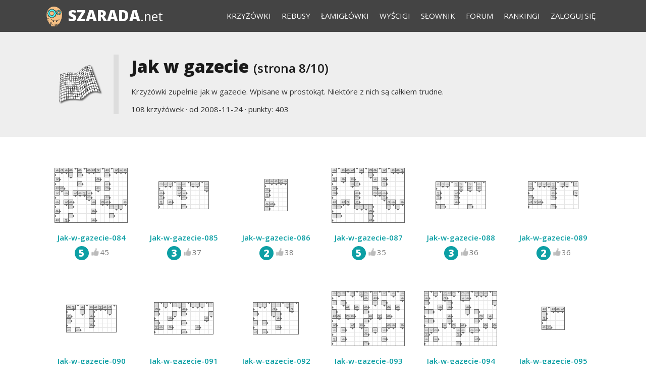

--- FILE ---
content_type: text/html; charset=utf-8
request_url: https://szarada.net/krzyzowki/kolekcja/jak-w-gazecie/?page=8
body_size: 4065
content:
<!doctype html><html lang="pl"><head><meta charset="utf-8"><meta name="theme-color" content="#444444"><meta name="viewport" content="width=device-width, initial-scale=1.0" /><title>Jak w gazecie (strona 8/10) - Szarada.net</title><meta name="keywords" content="krzyżówki, krzyżówka, słownik, społeczność, łamigłówki, szarady" /><meta name="description" content="Krzyżówki zupełnie jak w gazecie. Wpisane w prostokąt. Niektóre z nich są całkiem trudne." /><meta property="og:title" content="Szarada.net - Jak w gazecie" /><meta property="og:type" content="product" /><meta property="og:image" content="https://d1rins9iom9m0f.cloudfront.net/static/img/collection/list/newspaper-like.png" /><meta property="og:url" content="https://szarada.net/krzyzowki/kolekcja/jak-w-gazecie/" /><meta property="og:site_name" content="Szarada.net" /><style>
    @import url("//fonts.googleapis.com/css?family=Open+Sans:600,800,400&subset=latin-ext,latin") (min-width: 800px);
    </style><link rel="shortcut icon" type="img/ico" href="https://d1rins9iom9m0f.cloudfront.net/static/img/favicon.ico" /><link rel="stylesheet" href="https://d1rins9iom9m0f.cloudfront.net/static/css/main.css?v=14769" /><link rel="stylesheet" type="text/css" href="https://d1rins9iom9m0f.cloudfront.net/static/css/crossword.css?v=14769" /><!-- Global site tag (gtag.js) - Google Analytics --><script async src="https://www.googletagmanager.com/gtag/js?id=G-LYC4V70Z8L"></script><script>
      window.dataLayer = window.dataLayer || [];
      function gtag(){dataLayer.push(arguments);}
      gtag('js', new Date());
      gtag('config', 'G-LYC4V70Z8L');
    </script><script src="https://d1rins9iom9m0f.cloudfront.net/static/js/common.js?v=14744"></script><style>#main-panel {padding-bottom:1em;}</style><script async src="https://pagead2.googlesyndication.com/pagead/js/adsbygoogle.js?client=ca-pub-2026375587207014" crossorigin="anonymous"></script></head><body class=" narrowmenu"><div id="fullpageheight"><header><div class="pagewidth"><nav><div id="submenus"><ul><li><a href="/krzyzowki/kolekcje/">Krzyżówki</a></li><li><a href="/krzyzowki/rebusy/">Rebusy</a></li><li><a href="/krzyzowki/lamiglowki/">Łamigłówki</a></li><li><a href="/wyscigi/">Wyścigi</a></li><li><a href="/slownik/">Słownik</a></li><li><a href="/forum/">Forum</a></li><li><a href="/rankingi/">Rankingi</a></li><li><a href="/konto/zaloguj/" rel="nofollow">Zaloguj się</a></li></ul></div><ul><li id="menu-button" class="unlogged"></li></ul></nav><div class="logo"><a href="/"><div class="icon" style="background-image:url('https://d1rins9iom9m0f.cloudfront.net/static/img/logo-b70-2.png')"></div><span>Szarada<span>.net</span></span></a></div></div></header><main><article  itemscope itemtype="https://schema.org/CreativeWork" ><div class="gray"><div class="panel gray pagewidth"><div class="crosswords-list-title"><div class="collection-title-icon" style="background-image:url('https://d1rins9iom9m0f.cloudfront.net/static/img/collection/list/newspaper-like.png')"></div><div class="vprogress"></div><h1>
    Jak w gazecie
    
    <small>(strona 8/10)</small></h1><div class="collection-description-in-title">Krzyżówki zupełnie jak w gazecie. Wpisane w prostokąt. Niektóre z nich są całkiem trudne.</div><div class="collection-stats-in-title">
 108 krzyżówek
&middot; od <time>2008-11-24</time>
&middot; punkty: 403

    
</div></div></div></div><div id="main-panel"><div class="pagewidth"><ul class="crossword-list fullwidth"><li class=""><div class="shape"><div id="mini-368"></div><script> $( function () { $( "div#mini-368" ).miniature( { w: 16 , h: 12 , url: "/krzyzowki/pokaz/kuzynka-delfina-spod-pudeleczka/" , bgcolor: "#ffffff" , ptype: "krzyzowka-panoramiczna" , d: "dbbc c bbc c bbb   b a     a    a        a           a     a    fa       b a    d e bbba               a   a    d ba    e ba   b   a        ebb a       a          a        a   f a     a       " , c: true  } ); } );</script></div><div class="name"><a href="/krzyzowki/pokaz/kuzynka-delfina-spod-pudeleczka/">Jak-w-gazecie-084</a></div><div class="details"><div class="points ">5</div><div class="rating">45</div></div></li><li class=""><div class="shape"><div id="mini-369"></div><script> $( function () { $( "div#mini-369" ).miniature( { w: 11 , h: 6 , url: "/krzyzowki/pokaz/uczta-religijna-pierwotnych-chrzescijan-prawo-statku-do-wyboru-portu/" , bgcolor: "#ffffff" , ptype: "krzyzowka-panoramiczna" , d: "dbb ec bb e    a     ba   ba     a    a     d a             a     " , c: true  } ); } );</script></div><div class="name"><a href="/krzyzowki/pokaz/uczta-religijna-pierwotnych-chrzescijan-prawo-statku-do-wyboru-portu/">Jak-w-gazecie-085</a></div><div class="details"><div class="points ">3</div><div class="rating">37</div></div></li><li class=""><div class="shape"><div id="mini-370"></div><script> $( function () { $( "div#mini-370" ).miniature( { w: 5 , h: 7 , url: "/krzyzowki/pokaz/male-panstwo-w-pirenejach-zgiecie-tkaniny/" , bgcolor: "#ffffff" , ptype: "krzyzowka-panoramiczna" , d: "dbbbb     a    a         fa   a    " , c: true  } ); } );</script></div><div class="name"><a href="/krzyzowki/pokaz/male-panstwo-w-pirenejach-zgiecie-tkaniny/">Jak-w-gazecie-086</a></div><div class="details"><div class="points ">2</div><div class="rating">38</div></div></li><li class=""><div class="shape"><div id="mini-371"></div><script> $( function () { $( "div#mini-371" ).miniature( { w: 16 , h: 12 , url: "/krzyzowki/pokaz/na-niej-przepisany-lek-znany-chinski-instrument-smyczkowy/" , bgcolor: "#ffffff" , ptype: "krzyzowka-panoramiczna" , d: "d ebc b ec c bbb        a       d b a    e a        ba     a    a        a      a    a   bba         a     a    f bb a      eb bda   bbba   b b         a       da      a               a       " , c: true  } ); } );</script></div><div class="name"><a href="/krzyzowki/pokaz/na-niej-przepisany-lek-znany-chinski-instrument-smyczkowy/">Jak-w-gazecie-087</a></div><div class="details"><div class="points ">5</div><div class="rating">35</div></div></li><li class=""><div class="shape"><div id="mini-372"></div><script> $( function () { $( "div#mini-372" ).miniature( { w: 11 , h: 6 , url: "/krzyzowki/pokaz/pomiedzy-1-i-3-cud/" , bgcolor: "#ffffff" , ptype: "krzyzowka-panoramiczna" , d: "dbb ec c c      b b b a   a      a   a          a      fa     a   " , c: true  } ); } );</script></div><div class="name"><a href="/krzyzowki/pokaz/pomiedzy-1-i-3-cud/">Jak-w-gazecie-088</a></div><div class="details"><div class="points ">3</div><div class="rating">36</div></div></li><li class=""><div class="shape"><div id="mini-373"></div><script> $( function () { $( "div#mini-373" ).miniature( { w: 11 , h: 6 , url: "/krzyzowki/pokaz/mieszka-na-podhalu-rozgniecione-ziemniaki-ze-smietana/" , bgcolor: "#ffffff" , ptype: "krzyzowka-panoramiczna" , d: "c bbbc bb ea    a          a    bf    a     dfa             a     " , c: true  } ); } );</script></div><div class="name"><a href="/krzyzowki/pokaz/mieszka-na-podhalu-rozgniecione-ziemniaki-ze-smietana/">Jak-w-gazecie-089</a></div><div class="details"><div class="points ">2</div><div class="rating">36</div></div></li><li class=""><div class="shape"><div id="mini-374"></div><script> $( function () { $( "div#mini-374" ).miniature( { w: 11 , h: 6 , url: "/krzyzowki/pokaz/nazwa-gwiazdozbioru-drzewo-iglaste/" , bgcolor: "#ffffff" , ptype: "krzyzowka-panoramiczna" , d: "db e ebbbc    b a   b a    a     a    a          a     f a        " , c: true  } ); } );</script></div><div class="name"><a href="/krzyzowki/pokaz/nazwa-gwiazdozbioru-drzewo-iglaste/">Jak-w-gazecie-090</a></div><div class="details"><div class="points ">3</div><div class="rating">40</div></div></li><li class=""><div class="shape"><div id="mini-375"></div><script> $( function () { $( "div#mini-375" ).miniature( { w: 13 , h: 7 , url: "/krzyzowki/pokaz/maly-ziemowit-marka-maszynek-do-golenia/" , bgcolor: "#ffffff" , ptype: "krzyzowka-panoramiczna" , d: "c b ebc bbb ea     a      a   b a     b   a       b f     a      df a     a         a      " , c: true  } ); } );</script></div><div class="name"><a href="/krzyzowki/pokaz/maly-ziemowit-marka-maszynek-do-golenia/">Jak-w-gazecie-091</a></div><div class="details"><div class="points ">4</div><div class="rating">28</div></div></li><li class=""><div class="shape"><div id="mini-376"></div><script> $( function () { $( "div#mini-376" ).miniature( { w: 10 , h: 7 , url: "/krzyzowki/pokaz/stolica-kanadyjskiej-prowincji-ontario-dynastia/" , bgcolor: "#ffffff" , ptype: "krzyzowka-panoramiczna" , d: "dbb ec bc     a   b a   ba         a    f a            a    f a       " , c: true  } ); } );</script></div><div class="name"><a href="/krzyzowki/pokaz/stolica-kanadyjskiej-prowincji-ontario-dynastia/">Jak-w-gazecie-092</a></div><div class="details"><div class="points ">3</div><div class="rating">32</div></div></li><li class=""><div class="shape"><div id="mini-377"></div><script> $( function () { $( "div#mini-377" ).miniature( { w: 16 , h: 12 , url: "/krzyzowki/pokaz/pisarze-gorzystka-wyspa-grecka/" , bgcolor: "#ffffff" , ptype: "krzyzowka-panoramiczna" , d: "dbc b ec c c b e       e a     bd b      b b       f b a    f b a      a        db ba   b b a          a        a   b b     bb bd a    f b a           a        d a        a           a        " , c: true  } ); } );</script></div><div class="name"><a href="/krzyzowki/pokaz/pisarze-gorzystka-wyspa-grecka/">Jak-w-gazecie-093</a></div><div class="details"><div class="points ">5</div><div class="rating">33</div></div></li><li class=""><div class="shape"><div id="mini-378"></div><script> $( function () { $( "div#mini-378" ).miniature( { w: 16 , h: 12 , url: "/krzyzowki/pokaz/rozkwit-gospodarczy-stopniowe-zwalnianie-tempa-muz-/" , bgcolor: "#ffffff" , ptype: "krzyzowka-panoramiczna" , d: "c b edb ec bbb ea   b   ba      a    a         b   b a   a      fa       b a         a      b b fa   b     a        b f a    b bfba    eb ba    a      a        d a        a           a        " , c: true  } ); } );</script></div><div class="name"><a href="/krzyzowki/pokaz/rozkwit-gospodarczy-stopniowe-zwalnianie-tempa-muz-/">Jak-w-gazecie-094</a></div><div class="details"><div class="points ">5</div><div class="rating">41</div></div></li><li class=""><div class="shape"><div id="mini-379"></div><script> $( function () { $( "div#mini-379" ).miniature( { w: 5 , h: 5 , url: "/krzyzowki/pokaz/astaire-amerykanski-aktor-filmowy-1899-1987-cos-niezaprzeczalnego/" , bgcolor: "#ffffff" , ptype: "krzyzowka-panoramiczna" , d: "c bbba    a         fa   " , c: true  } ); } );</script></div><div class="name"><a href="/krzyzowki/pokaz/astaire-amerykanski-aktor-filmowy-1899-1987-cos-niezaprzeczalnego/">Jak-w-gazecie-095</a></div><div class="details"><div class="points ">2</div><div class="rating">36</div></div></li></ul></div></div><div class="gray sb"><div class="pagewidth"><div class="paginator"><script>
$( function () {
$( ".pages .dots" ).click( function () {
    var $this = $(this);

    var from = parseInt( $this.prev().html() ) + 1;
    var to = parseInt( $this.next().html() ) - 1;

    for( var i=to; i>=from; i-- )
        $this.after( "<a href=\"?page=" + i + "\">" + i + "</a>" );

    $this.remove();
} );
} );
</script><span class="pages"><a href=".">1</a><a href="?page=2">2</a><a href="?page=3">3</a><span class="dots">...</span><a href="?page=6">6</a><a href="?page=7">7</a><a href="?page=8" class="current">strona 8</a><a href="?page=9">9</a><a href="?page=10">10</a></span></div><div style="padding-bottom:1em"><ins class="adsbygoogle ad-resp"
         style="display:block;margin:auto;min-height:60px;background:#eee"
         data-ad-client="ca-pub-2026375587207014"
         data-ad-slot="6080588285"
         data-ad-format="auto"></ins><script>
    (adsbygoogle = window.adsbygoogle || []).push({});
    </script></div><div class="best-solvers-list"><h2>Najlepsi</h2><div class="three-columns"><div class="column"><ul><li ><span class="userpos">1.</span><span class="mini-face sprite-man-6"></span>&nbsp;<a href="/konto/profil/huragan101010/" rel="nofollow">huragan101010</a> (403.0)</li><li ><span class="userpos"></span><span class="mini-face sprite-man-9"></span>&nbsp;<a href="/konto/profil/pyzior77/" rel="nofollow">pyzior77</a> (403.0)</li><li ><span class="userpos"></span><span class="mini-face sprite-none"></span>&nbsp;<a href="/konto/profil/wizg/" rel="nofollow">wizg</a> (403.0)</li><li ><span class="userpos"></span><span class="mini-face sprite-man-17"></span>&nbsp;<a href="/konto/profil/MAJA_G-LIN/" rel="nofollow">MAJA_G-LIN</a> (403.0)</li><li ><span class="userpos"></span><span class="mini-face sprite-man-1"></span>&nbsp;<a href="/konto/profil/Chillout90/" rel="nofollow">Chillout90</a> (403.0)</li><li ><span class="userpos"></span><span class="mini-face sprite-none"></span>&nbsp;<a href="/konto/profil/alien0004/" rel="nofollow">alien0004</a> (403.0)</li><li ><span class="userpos"></span><span class="mini-face sprite-none"></span>&nbsp;<a href="/konto/profil/orbiter/" rel="nofollow">orbiter</a> (403.0)</li><li ><span class="userpos"></span><span class="mini-face sprite-none"></span>&nbsp;<a href="/konto/profil/liros/" rel="nofollow">liros</a> (403.0)</li><li ><span class="userpos"></span><span class="mini-face sprite-man-7"></span>&nbsp;<a href="/konto/profil/michael/" rel="nofollow">michael</a> (403.0)</li><li ><span class="userpos"></span><span class="mini-face sprite-woman-24"></span>&nbsp;<a href="/konto/profil/serenaTa/" rel="nofollow">serenaTa</a> (403.0)</li></ul></div><div class="column"><ul><li ><span class="userpos"></span><span class="mini-face sprite-removed"></span>&nbsp;<a href="/konto/profil/CONAN/" rel="nofollow">CONAN</a> (403.0)</li><li ><span class="userpos"></span><span class="mini-face sprite-none"></span>&nbsp;<a href="/konto/profil/nagant/" rel="nofollow">nagant</a> (403.0)</li><li ><span class="userpos"></span><span class="mini-face sprite-woman-17"></span>&nbsp;<a href="/konto/profil/macioandi/" rel="nofollow">macioandi</a> (403.0)</li><li ><span class="userpos"></span><span class="mini-face sprite-man-2"></span>&nbsp;<a href="/konto/profil/sylwek/" rel="nofollow">sylwek</a> (403.0)</li><li ><span class="userpos"></span><span class="mini-face sprite-man-17"></span>&nbsp;<a href="/konto/profil/SLAWEK_MAJ/" rel="nofollow">SLAWEK_MAJ</a> (403.0)</li><li ><span class="userpos">16.</span><span class="mini-face sprite-none"></span>&nbsp;<a href="/konto/profil/celam/" rel="nofollow">celam</a> (402.8)</li><li ><span class="userpos">17.</span><span class="mini-face sprite-man-9"></span>&nbsp;<a href="/konto/profil/psergio/" rel="nofollow">psergio</a> (402.7)</li><li ><span class="userpos"></span><span class="mini-face sprite-none"></span>&nbsp;<a href="/konto/profil/odwaga/" rel="nofollow">odwaga</a> (402.7)</li><li ><span class="userpos"></span><span class="mini-face sprite-man-13"></span>&nbsp;<a href="/konto/profil/Krzysiek1906/" rel="nofollow">Krzysiek1906</a> (402.7)</li><li ><span class="userpos"></span><span class="mini-face sprite-none"></span>&nbsp;<a href="/konto/profil/groza/" rel="nofollow">groza</a> (402.7)</li></ul></div><div class="column"><ul><li ><span class="userpos">21.</span><span class="mini-face sprite-woman-27"></span>&nbsp;<a href="/konto/profil/marcelinka224/" rel="nofollow">marcelinka224</a> (402.6)</li><li ><span class="userpos"></span><span class="mini-face sprite-man-13"></span>&nbsp;<a href="/konto/profil/torgal/" rel="nofollow">torgal</a> (402.6)</li><li ><span class="userpos"></span><span class="mini-face sprite-man-13"></span>&nbsp;<a href="/konto/profil/empewu145/" rel="nofollow">empewu145</a> (402.6)</li><li ><span class="userpos">24.</span><span class="mini-face sprite-woman-13"></span>&nbsp;<a href="/konto/profil/dola51/" rel="nofollow">dola51</a> (402.5)</li><li ><span class="userpos"></span><span class="mini-face sprite-woman-26"></span>&nbsp;<a href="/konto/profil/Agniesiaa/" rel="nofollow">Agniesiaa</a> (402.5)</li><li ><span class="userpos"></span><span class="mini-face sprite-man-11"></span>&nbsp;<a href="/konto/profil/baboa/" rel="nofollow">baboa</a> (402.5)</li><li ><span class="userpos"></span><span class="mini-face sprite-woman-18"></span>&nbsp;<a href="/konto/profil/reniank/" rel="nofollow">reniank</a> (402.5)</li><li ><span class="userpos"></span><span class="mini-face sprite-man-11"></span>&nbsp;<a href="/konto/profil/JurekStaw/" rel="nofollow">JurekStaw</a> (402.5)</li><li ><span class="userpos"></span><span class="mini-face sprite-none"></span>&nbsp;<a href="/konto/profil/priap/" rel="nofollow">priap</a> (402.5)</li><li ><span class="userpos"></span><span class="mini-face sprite-none"></span>&nbsp;<a href="/konto/profil/ninon/" rel="nofollow">ninon</a> (402.5)</li></ul></div></div><div style="clear:both"></div><div style="clear:both"></div></div></div></div></article></main><div id="footersizeholder"></div><div id="footer-container"><div class="pagewidth"><footer>
                    
                    Wszystkie prawa zastrzeżone | Copyright &copy; by <a href="/">Szarada.net</a> | <a href="/poradniki/rules/2/" rel="nofollow">Prywatność</a> | <a href="/poradniki/rules/3/" rel="nofollow">Kontakt</a></footer></div></div></div></body></html>


--- FILE ---
content_type: text/html; charset=utf-8
request_url: https://www.google.com/recaptcha/api2/aframe
body_size: 267
content:
<!DOCTYPE HTML><html><head><meta http-equiv="content-type" content="text/html; charset=UTF-8"></head><body><script nonce="p8zPBBANo8WDhbjSyCBxaw">/** Anti-fraud and anti-abuse applications only. See google.com/recaptcha */ try{var clients={'sodar':'https://pagead2.googlesyndication.com/pagead/sodar?'};window.addEventListener("message",function(a){try{if(a.source===window.parent){var b=JSON.parse(a.data);var c=clients[b['id']];if(c){var d=document.createElement('img');d.src=c+b['params']+'&rc='+(localStorage.getItem("rc::a")?sessionStorage.getItem("rc::b"):"");window.document.body.appendChild(d);sessionStorage.setItem("rc::e",parseInt(sessionStorage.getItem("rc::e")||0)+1);localStorage.setItem("rc::h",'1768823269407');}}}catch(b){}});window.parent.postMessage("_grecaptcha_ready", "*");}catch(b){}</script></body></html>

--- FILE ---
content_type: text/css
request_url: https://d1rins9iom9m0f.cloudfront.net/static/css/main.css?v=14769
body_size: 9141
content:
#adt-menu { line-height:0;min-height:50px;text-align:right;}
@media(min-width: 468px) { #adt-menu { min-height:60px; }}
@media(min-width: 728px) { #adt-menu { min-height:192px; }}
#adt-menu .adslot { display:inline-block;}
.adslot>div { margin:auto;}

html, body {
    height: 100%;
}

body {
    font-size: small;
    font-family: 'Open Sans', Arialfallback, FreeSansFallback, Arial, sans-serif;
    margin: 0;
    padding: 0;
    color: #333;
    font-size:15px;
}

@font-face {
    font-family: "ArialFallback";
    src: local("Arial");
    size-adjust: 97%;
    ascent-override: 107%;
    descent-override: 30%;
}

@font-face {
    font-family: "FreeSansFallback";
    src: local("FreeSans");
    size-adjust: 95%;
    ascent-override: 102%;
    descent-override: 30%;
}

@media screen and (min-width: 800px){
    body { overflow-y: scroll;}
}

.gray {
    color:#333;
}

@media screen and (max-width: 800px){
    body { font-family: sans-serif;}
}

ul, ul li, dl, dt, dd {
    margin: 0;
    padding: 0;
    list-style: none;
}

ol, ol li , p, h1, h2, h3, h4 {
    margin: 0;
    padding: 0;
}

p {
    line-height:1.5em;
    margin-bottom:15px;
}


a {
    color: #0C9FA4;
    font-weight: 600;
    cursor: pointer;
    text-decoration: none;
    transition: color ease-in 0.2s;
    outline:none;
}

a:focus { 
    outline:none;
}


h1,h2,h3 { 
    font-weight:800;
    /*text-transform:uppercase;*/
    color: #1a1a1a;
}

h1 {
    font-size:2.25em;
    padding-bottom:0.5em;
}

h2 {
    font-size:22px;
    padding-bottom:14px;
}

h3 {
    margin-bottom:14px;
    font-size: 22px;    
}

h4 { 
    margin-bottom:14px;
    font-size:22px;
    font-weight:600;
    color: #1a1a1a;
}

.separated {
    margin-top:30px;
}


h2.bb, h3.bb {
    border-bottom: #e6e6e6 1px solid;
    padding-bottom: 15px;
    margin-bottom: 30px;
}

.gray.bt {
    border-top: #ddd 1px solid;
}

.white {
    background-color:white;
}

.panel.bb {
    border-bottom: #ddd 1px solid;
}


a:hover {
    color: red;
    transition: none;
}

img {
    border: none;
}

.clear {
    clear: both;
}

.hide-it {
    display: none !important;
}

.no-copy {
    -webkit-user-select: none;
    -moz-user-select: none;
    -ms-user-select: none;
    -o-user-select: none;
    user-select: none;
}

.gray { 
    background-color:#eee;
}

.gray.bb {
    border-bottom:1px solid #ddd;
}

.center { 
    text-align:center;
}

.panel { 
    padding-top:3em; 
    padding-bottom:3em;
}

.st {
    padding-top:3em;
}

.sb {
    padding-bottom:3em;
}

.value {
    font-weight:600;
}

.pagewidth {
    width:100%;
    max-width:1100px;
    margin: auto;
}


a.block {
    color:#455463;
    font-weight:400;
    display:block;
    margin-bottom:3em;
    position:relative;
}
a.block * {
    position:relative;
}

a.block:hover::before {
    position:absolute;
    top:-20px;
    left:-20px;
    bottom:-20px;
    right:-20px;
    background-color:#f6f6f6;
    content:'';
}

ol {
    list-style-type: decimal;
    padding-left: 2em;
}




#fullpageheight {
    min-height:100%;
    height:100%;
    position:relative;
    height:auto !important;
    margin:0 auto;
    overflow-x:hidden;
    overflow-y:hidden;
}

#footersizeholder {
    height:47px;
}

#footer-container {
    height:47px;
    text-align: center;
    position: absolute;
    bottom: 0;
    width: 100%;
}

#main {
    margin: 0 auto;
    padding: 0;
}

header {
    position: relative;
    color:white;
    background:#444;
    padding-top:4px;
}

header .pagewidth {
    position:relative;
}

header .logo {
    position:absolute;
    top:0px;
    left:0;
    font-size: 30px;
    line-height:155px;
}

header .logo a {
    color:white;
    transition: color ease-in 0.2s;
}

header .logo a:hover {
    color:#0C9FA4;
}

header .logo a>span {
    vertical-align:middle;
}

header .logo span {
    text-transform: uppercase;
    font-weight:bold;
}

header .logo span span { 
    font-size: 25px;
    font-weight: normal;
    text-transform: none;
}

header .logo .icon {
    width: 57px;
    height:70px;
    margin-right:10px;
    vertical-align:middle;
    position: relative;
    top: -4px;
    display:inline-block;
    background-size:100%;
}


header nav {
    position: relative;
    text-align:right;
}

nav>ul, nav>div {
    display:inline-block;
}

header nav li {
    display: inline-block;
    vertical-align: middle;
    line-height: 55px;
}


header nav li a {
    padding-left:0.7em;
    padding-right:0.7em;
    line-height: 50px;
    font-size:15px;
    color: white;
    transition:color ease-in 0.2s;
    text-transform:uppercase;
    padding-top:2px;
    padding-bottom:2px;
    cursor:pointer;
}




header nav li.important a {
    color:red;
}


header nav li a:hover {
    color:#0C9FA4;
}


header li:hover .mini-face {
    border-color:#0C9FA4;
}

#submenus {
    position:relative;
    height:55px;
    overflow:hidden;
    vertical-align:middle;
}

#submenus ul {
    position:relative;
    top:0;
    transition:top ease-in 0.3s;
}

.submenu-active #submenus ul {
    top:-55px;
}

#menu-button {
    cursor:pointer;
    margin-left:10px;
}

#menu-button:before {
    content:'\2193';
    content:'\25BC';
    margin-right:5px;
    transition:color ease-in 0.2s;
}

#menu-button.important:before {
    font-size: 20px;
    position: relative;
    top: 1px;
    line-height: 15px;
    text-shadow: -1px -0px 0px red;
}

.submenu-active #menu-button:before {
    content:'\2191';
    content:'\25B2';
}

#menu-button:hover:before {
    color:#0C9FA4;
}


header .button {
    margin-left:10px;
}


header a, #toolbar a {
    font-weight:normal;
}

#main-panel {
    padding-top:3em;
    padding-bottom:3em;
    background-color:white;
}

#adt-menu {
    text-align: right;
    padding-bottom:10px;
}

.narrowmenu header {
    padding-top:4px;
    padding-bottom:4px;
}

.narrowmenu header .logo {
    line-height:50px;
}

.narrowmenu header .logo .icon {
    width: 35px;
    height: 42px;
    top: 0;
}

.adsbygoogle {
    background-color:#444;
}

#main-panel .adsbygoogle {
    background-color:#fff;
}

.comments-links p a {
    color:#333;
    font-weight:400;
}

.comments-links p a:hover {
    color:red;
}

.strong {
    font-weight:600;
}

th {
    font-weight:600;
}

.main-icon {
    float:left;
    margin-right:20px;
    height:100px;
    width:100px;
}

.three-columns>div:nth-child(1) { 
    width:31.33%;
    float:left;
    margin-right:3%;
}

.three-columns>div:nth-child(2) { 
    width:31.33%;
    float:left;
}

.three-columns>div:nth-child(3) { 
    width:31.33%;
    float:left;
    margin-left:3%;
}


.two-columns>div { 
    width:47%;
    float:left;
}

.two-columns>div:nth-child(1) { 
    margin-right:3%;
}

.two-columns>div:nth-child(2) { 
    margin-left:3%;
}

.two-columns { 
    padding-bottom:2em;
}

@media screen and (max-width: 800px){
    .three-columns>div:nth-child(1), 
    .three-columns>div:nth-child(2), 
    .three-columns>div:nth-child(3), 
    .two-columns>div:nth-child(1),
    .two-columns>div:nth-child(2) {
        width:100%;
        margin:0;
        float:none;
    }

    .three-columns>div:nth-child(1), 
    .three-columns>div:nth-child(2) {
        padding-bottom:3em;
        border-bottom:1px solid #ddd;
    }

    .three-columns>div:nth-child(2), 
    .three-columns>div:nth-child(3),     
    .two-columns>div:nth-child(2) {
        padding-top:3em;
    }

    /* special case where three columns are in fact one list */
    .best-solvers-list .three-columns>div {
        padding-bottom:0!important;
        padding-top:0!important;
        border:0!important;
    }
}


#footer-container {
    background-color:#eee;
    border-top:1px solid #ddd;
}

#footer-container>div {
    display:table;
}

footer {
    clear: both;
    text-align: center;
    display: table-cell;
    height: 50px;
    vertical-align: middle;
}

.paginator:not(:empty) {
    text-align:center;
    padding-bottom:1em;
}

.paginator .pages a {
    display: block;
    padding: 0 15px;
    cursor: pointer;
    height: 40px;
    line-height: 40px;
    position: relative;
    /*background: #e6e6e6;*/
    color: #455463;
    margin-right: 1px;
    display:inline-block;
    margin-bottom:1px;
}

.paginator .pages a.current {
    background-color:white;
}
.paginator .pages a:not(.current):hover {
    background-color:#ccc;
}

.paginator .previous, 
.paginator .next, 
.paginator .dots {
    padding: 0 15px;
    color:black;
    font-weight:800;
    color:#0C9FA4;
}


.paginator .dots:hover {
    color:red;
    cursor:pointer;
}

.paginator .add {
    word-spacing: 1em;
    color: #455463;
    font-weight:600;
}

/*
 * Forms.
 */
form .br, #right .br form {
    padding: 0.5em;
}

form input, form textarea, select, input.vTextInput {
    border: 1px solid #d3d3d3;
    padding: 0.4em;
}

form td textarea {
    height: 14em;
}

.comment-form table {
    border-spacing:0;
    margin-top:1em;
}

.comment-form td {
    padding:0;
}

.comment-form td.comment-text {
    width:100%;    
}

.comment-form td.comment-text textarea {
    width:100%;
    box-sizing:border-box;
}

.comment-form .vSubmit {
    margin-left:16px;
}

form td textarea.rows2 {
    height: 3em;
}

form table {
    width: 100%;
}

form table th {
    /*width: 20%;*/
    text-align: right;
}

textarea.comment { width:100%;}

form input.vCheckboxField, form input[type=checkbox] {
    width: auto;
}

form .error, ul.errorlist {    
    color: #f00;
    padding-bottom: 1em;
}

.vSubmit, .ui-dialog-buttonpane {
    text-align: center;
}

.vSubmit input, .ui-dialog-buttonpane button, .button, .cobj .dialog .dialog-buttons li {
    padding-left: 1.5em;
    padding-right: 1.5em;
    line-height: 50px;
    font-size: 15px;
    color: white;
    transition: color ease-in 0.3s;
    text-transform: uppercase;
    padding-top: 4px;
    padding-bottom: 6px;
    cursor:pointer;
    background-color:#00cccc;
    border-radius:3px;
    display:block;
    width:100%;
    margin:auto;
    border:0;
    width:auto;
    padding-top:0.5em;
    padding-bottom:0.5em;
    line-height:30px!important;
    font-weight:800;
    font-size:0.9em;
    font-family:'Arial','Open Sans';
    text-align:center;
    box-sizing:border-box;
}

@media screen and (min-width: 800px){ 
    .vSubmit input, .button {
        width:250px;
    }
}
.vSubmit input:hover, .ui-dialog-buttonpane button:hover, .button:hover, .cobj .dialog .dialog-buttons li:hover {
    color:white!important;
    background-color:#05a6a6;
}

.button-small {
    padding-top: 0;
    padding-bottom: 0;
    font-weight:600;
    font-size:80%;
}


form .icons img {
    border: 2px solid white;
}

form .icons img.selected {
    border: 2px solid red;
}

form h3 {
    text-align: center;
}

.button.facebook-login {
    background: #3B5998;
    background-image: url('/static/img/fb/logo/FB-f-Logo__blue_29.png');
    background-repeat: no-repeat;
    background-position:4px 5px;    
}

.button.facebook-login:hover {
    opacity:0.9;
}

/*
 * Crosswords.
 */

ul.crossword-list>li {
    padding-bottom: 3em;
    display:inline-block;
    vertical-align:top;
    width: 177px;
    margin-right: 3px;
    margin-left:3px;
    text-align: center;
}


ul.crossword-list .shape {
    min-height: 144px;

}

ul.crossword-list .name {
    padding-top:0;
    padding-bottom: 0.5em;
    padding-left:0;
    padding-right:0;
}

ul.crossword-list li.solved, ul.crossword-list li.solved a {
    color: #888;
}


ul.crossword-list .stats, ul.crossword-list .time {
    font-size: 80%;
}


ul.crossword-list li.hidden .shape {
    border: 2px dashed #fdd;
}

ul.crossword-list li.hidden .shape:before {
    content: "Zadanie ukryte";
    color: #888;
}

.points {
    display:inline-block;
    background-color:#0C9FA4;
    color:white;
    font-weight:800;
    font-size:20px;
    width:28px;
    height:28px;
    line-height:28px;
    border-radius:28px;
    vertical-align:middle;
    text-align:center;
}

.points.monthly, .monthly .points {
    background-color:#E5BD1C;
}

.crossword-list .rating, .best-puzzles .rating {     
    padding-left: 22px;
    background: url(/static/img/i/like.png);
    background-size: 15px 15px;
    background-repeat: no-repeat;
    line-height: 21px;
    background-position: 5px 2px;
    display: inline-block;
    color:#777;
}

.crossword-list .stats { 
    width: 65px;
    padding-left: 14px;    
    background: url(/static/img/i/check.svg);
    background-size: 13px 13px;
    background-repeat: no-repeat;    
    line-height:13px;  
    color:#666;
}
/*
.crossword-list .rating div { 
    height:8px;
    float:left;
    background-image:url('/static/img/i/rating.png');
}
*/



.crossword-list .details {
    position:relative;
}

.restricted .details::before {
    width: 18px;
    height: 18px;
    background-image: url("/static/img/i/klodka.svg");
    content: "";
    position: relative;
    left: 8px;
    top:4px;
    display: inline-block;
    background-size: 18px 18px;
    margin-left: -8px;
}

.solved .points {
    background-color:#aaa;
}

.points { position:relative;}

.ui-widget-overlay {
    position: fixed;
    top: 0;
    left: 0;
    right: 0;
    bottom: 0;
    background: rgba(0,0,0,0.5);
}

.ui-dialog {
    width: 400px !important;
    background: white;
    box-shadow: 0 2px 5px rgba(0,0,0,0.2);
    border: 1px solid #ddd;
    border-radius: 16px;
    padding:16px;
}


.ui-dialog-titlebar-close {
    display: block;
    float: right;
    width: 25px;
    height: 25px;
    border: none;
    background: transparent;
}

.ui-dialog-titlebar-close .ui-icon,
.ui-dialog-titlebar-close .ui-button-text {
    display: none;
}

.ui-dialog-content {
    padding: 16px;
}

.ui-dialog-buttonpane {
    padding:16px;
}

.ui-dialog-buttonpane button {
    margin: 0 0.2em 0;
    display: inline-block;
}

.important {
    color: red;
    font-weight: bold;
}

#cookie-law {
    background-color: #ddd;
    border-top:1px solid #ccc;
    color:#222;
    padding-top: 1em;
    padding-bottom: 1em;
    text-align: center;
    position: fixed;
    bottom: 0;
    z-index: 999;
    width:100%;
    font-size:0.8em;
}

#cookie-law>div { 
    display:inline-block;
    text-align:left;
    padding-left:1em;
    padding-right:1em;
}

#cookie-law span {
    float:right;
    display: inline-block;
    padding: 0.5em;
    padding-left:0.8em;
    padding-right:0.8em;
    margin-left:1em;
    margin-top:0.1em;
    background-color: #0C9FA4;
    border-radius: 3px;
    cursor: pointer;
    text-transform:uppercase;
    font-weight:800;
    color:white;
}

#cookie-law span:hover {
    background-color: #444;
}


.best-solvers-list li a:hover { 
    color:red;
}

.best-solvers-list li.current, .best-solvers-list li.current a {
    color:#222;
    font-weight:600;
}

.details-more {
    display:inline-block;
    margin-left:5px;
    vertical-align:middle;
    text-align:left;
}


.filter .options li {
    display:inline-block;
    margin-top: 1px;
}

.filter .options li a {
    display:block;
    padding:0 15px;
    cursor: pointer;
    height:40px;
    line-height:40px;
    position:relative;
    margin-right: 1px;
    font-weight:400;
}

.filter .options li:not(.link) a {
    background: #ddd;
    color: #333;
}

.filter .options li.current a {
    background: white;
}

.filter li img {
    width: 22px;
    vertical-align: middle;
    margin-right: 5px;
    position: relative;
    top: -1px;
}

.filter.gray-to-white {
    padding-top:1em;
}

.filter.gray-to-white li:not(.current):not(.link) a:hover {
    background-color:#ccc;
}

.filter.white-to-gray .options li a {
    background: #ccc;
}

.filter.white-to-gray .options li.current a {
    background: #eee;
    color: #455463;
}

.filter.white-to-gray li:not(.current) a:hover {
    background-color:#ddd;
}

.filter.white { border-bottom:1px solid #ddd; margin-top:1em; }
.filter.white .options li:not(.link) a {background: #fff;}
.filter.white .options li:not(.link) a:hover {border-bottom:3px solid #eee;}
.filter.white .options li.current a { border-bottom:3px solid #444 }

.centered-form {
    max-width:700px;
    margin:auto;
    padding-bottom:4em;
}

.centered-form form table { 
    max-width:600px;
    margin:auto;
    margin-top:1em;
    margin-bottom:1em;
}

.centered-form form label { 
    width:100%;
    display:inline-block;
    padding-right:5px;
}

.centered-form h2 { 
    margin-top:2em;
}

.tours-navigation {
    float:right;
    clear:right;
    margin-left:3em;
    margin-bottom:3em;
    background:#eee;
    padding-top:30px;
    padding-bottom:30px;
    width:25%;
}

.tours-navigation h3 {
    padding-left:30px;
}

.tours-navigation a {
    color: #444;
    padding-left: 30px;
    padding-top: 3px;
    padding-bottom: 3px;
    display: block;  
}

.tours-navigation a:hover {
    color: red;    
}

.tours-navigation .current {
    background-color:#444;
    padding-top:4px;
    padding-bottom:4px;
}

.tours-navigation .current a {
    color:#eee;
}

.tours-navigation .current-with-sub {
    padding-top:0.5em;
    padding-bottom:0.5em;
}


.tours-navigation .current-with-sub>a {
    font-weight: 600;
    color: #222;
}


.tours-navigation .current-with-sub ul {
    padding-top:0.2em;
}



.comment {
    border-bottom:1px dotted #ddd;
    padding-top:1em;
    padding-bottom:1em;
    min-height:2.5em;
    clear:both;
}

.comment:last-child {
    border-bottom:0;
}

.comment p {
    padding:0;margin:0;
}

.comment .author {
    float:right;
    margin-left:1em;
    margin-bottom:1em;
    width:160px;
}

.comment .author>div:first-child {
    padding-bottom:2px;
}

.comment-form-holder h3 { 
    position:absolute;
    left:10px;
    top:137px;
    color:#bbb;
}

.comment span.remove {
    display: block;
    width: 12px;
    height: 12px;
    cursor: pointer;
    background-image: url(../img/trash.png);
    float:right;
    margin-left: 1em;
    opacity:0.3;
}

.collection-icon {
    padding:6px;
    width:35px;
    height:35px;
    background:white;
    border-radius:100px;
    border:8px solid #eee;
}

.gray .collection-icon {
    border-color:#ddd;
}

.side-panel-layout .content-panel {
    width:70%;
    float:left;
}

.side-panel-layout .side-panel {
    width:20%;
    float:right;
    padding:30px;
    background:#eee;
}

.side-panel-layout .side-panel h3 {
    padding-top:1.5em;
}

.side-panel-layout .side-panel h3:first-child {
    padding-top:0;
}

.to-be-removed {
    background-color:red;
}

h1 small {
    text-transform: none;
font-weight: 600;
font-size: 24px;
}

.ranking-description {
    padding-top:2em;
    padding-bottom:2em;
    margin-bottom:2em;
}

.ranking-description img {
    float:left;
    width:100px;
    height:100px;
    margin-right:20px;
    padding-right:20px;
    border-right:1px solid #ddd;
}

.hours-ranking h3 {
    display:inline-block;
    text-align:center;
}
.hours-ranking .next {
    float:right;margin-left:10px;
}


.hours-ranking .previous {
    float:left;margin-right:10px;
}

@media screen and (max-width: 1160px){
    .pagewidth {
        width: 100%;
        padding-left: 16px;
        padding-right: 16px;
        box-sizing: border-box;
    }

    .pagewidth.nomarginsonmobile {
        padding-left: 0;
        padding-right: 0;        
    }

    header .logo {
        left:16px;
    }

    ul.crossword-list.fullwidth {
        max-width:740px;
        margin:auto;
        padding-left:0;
    }
}

@media screen and (max-width: 1160px){
    .crossword-type, .crossword-description, .no-solution-shown-text {
        padding-left:16px;
        padding-right:16px;
        box-sizing:border-box;
    }
}

.nomargin {
    margin-top:0 !important;
    margin-bottom:0 !important;
    margin-left:0 !important;
    margin-right:0 !important;
    padding-bottom:0 !important;
}


h3 img {
    width:28px;
    height:28px;
    margin-right:10px;
    position:relative;
    top:5px;
}

.collection-title-icon {
    position: absolute;
  left: 0;
  top: 0;
    width: 80px;
  height: 80px;
  background-position: center;
  background-repeat: no-repeat;
  padding: 10px;
    box-sizing: content-box;
}

.collection-stats-in-title {
    padding-top:1em;
}



.ajaxloader {
    position:relative;
    width:70px;
    height:70px;
    display:inline-block;
    margin-top:75px;
}

.ajaxloader>div { 
    width:50px;
    height:50px;
    border-radius:50px;
    -moz-animation: spinoffPulse 5s infinite linear;
    -webkit-animation: spinoffPulse 5s infinite linear;
    animation: spinoffPulse 5s infinite linear;
    border: 10px solid rgba(200,200,200,1);
    border-left: 10px solid rgba(0,0,0,0);
    border-right: 10px solid rgba(0,0,0,0);
}

@-moz-keyframes spinoffPulse {
  0% { -moz-transform:rotate(0deg);opacity:0; }
  100% { -moz-transform:rotate(360deg);opacity:1;  }
}
@-webkit-keyframes spinoffPulse {
  0% { -webkit-transform:rotate(0deg);opacity:0; }
  100% { -webkit-transform:rotate(360deg);opacity:1; }
}
@keyframes spinoffPulse {
  0% { transform:rotate(0deg);opacity:0; }
  100% { transform:rotate(360deg);opacity:1; }
}


div.collection-title-icon-link img:hover {
    background:#ddd;
}


#crossword-title-panel .pagewidth {
    position:relative;
}

.crossword-title {
    position: relative;
  padding-left: 112px;
}

.crosswords-list-title {
    position:relative;
}

.crosswords-list-title .collection-title-icon {
    position: absolute;
    left: 0;
    top: 0;
    width: 135px;
    height: 100%;
    background-position: center;
    background-repeat: no-repeat;
    padding:0;
}

.crossword-title .collection-title-icon {
    top: 50%;
  transform: translateY(-50%);
  border-radius: 10px;
}

@media screen and (max-width: 800px){

    .please-login {
        margin-left: 0;
        margin-right: 12px;
        padding-left: 72px !important;
        background-position: 16px 2px !important;
    };

}


a.editor-link-icon {
    position: absolute;
    left: 0;
    top: -35px;
}

a.editor-link-icon:hover {
    margin-top:-2px;
    margin-left:-2px;
}

a.editor-link-icon img {
    width:50px;
    height:50px;
}

a.editor-link-icon:hover img {
    width:54px;
    height:54px;
}

#cake {

}

#ballons {
    
}


#snow{
    background-image: url('/static/img/szaradaman/snow.png'), url('/static/img/szaradaman/snow.png'), url('/static/img/szaradaman/snow.png');
    position: absolute;
    left: 0;
    top: 0;
    right:0;
    bottom:0;
    -webkit-animation: snow 200s linear infinite;
    animation: snow 200s linear infinite;
}
@keyframes snow {
  0% {background-position: 0px 200px, 0px 0px, 100px 0px;}
  100% {background-position: 6000px 6200px, 1000px 3000px, -900px 1500px;}
}

@-webkit-keyframes snow {
  0% {background-position: 0px 200px, 0px 0px, 100px 80px;}
  100% {background-position: 6000px 6200px, 1000px 3080px, -900px 1500px;}
}


body.graybody {
    background:#eee;
}

#menu-button.unlogged {
    display:none;
}

@media screen and (max-width: 1016px){

    #adt-menu {
        text-align: center;
    }

    header .logo {
        line-height:50px;
    }

    header .logo .icon {
        width: 27px;
        height: 32px;
        top: -2px;
        margin-right:6px;
    }

    header #submenus {
        height: auto;
        position: absolute;
        right: 0;
        background: #444;
        border: 1px solid #333;
        top: 55px;
        z-index: 11000;
        right:-60%;
        transition:right ease-in 0.3s;
        text-align:left;
        width:50%;
    }

    .submenu-active #submenus {
        right:-16px;        
    }

    header #submenus ul {

    }

    .submenu-active #submenus ul {
        top:0;
    }

    #menu-button:before {
        content:'\2190';        
    }

    .submenu-active #menu-button:before {
        content:'\2192';
    }

    header #submenus li {
        display:block;        
        line-height: 34px;
        border-bottom: 1px solid #333;
    }

    header nav li a {
        line-height:30px;
    }

    #menu-button.unlogged {
        display:block;
        content: "";
        width: 15px;
        height: 15px;
        background: linear-gradient(to bottom, #fff, #fff 20%, #444 20%, #444 40%, #fff 40%, #fff 60%, #444 60%, #444 80%, #fff 80%, #fff 100%) repeat scroll 0% 0% transparent;
        margin-right:5px;
        margin-top:20px;
    }

    #menu-button.unlogged:before {
        content:'';        
    }

    .submenu-active #menu-button.unlogged:before {
        content:'';
    }
}

@media screen and (max-width: 800px){

    .wideonly {
        display:none;
    }


    h1 {
        font-size:1.6em;
    }

    .crossword-title .collection-title-icon {
        width: 40px;
        height: 40px;
        background-size: 40px;
        top: -2px;
        left: 0px;
        transform: none;
        padding:0;
    }

    .crosswords-list-title .collection-title-icon {
        width: 40px;
        height: 40px;
        background-size: 40px;
        top: -2px;
        left: 0px;
        transform: none;
        padding:0;
    }

    .crosswords-list-title, .crossword-title {
        padding-left: 56px;
    }

    .authenticated .collection-title-icon {
        margin-right: 31px;
    }

    .croswords-list-title h1 {
        font-size:1.6em;
    }
    #crossword-title-panel h1 {
        font-size:1.6em;
    }

    ul.crossword-list.fullwidth {     
        text-align: center;
    }

    a.collection-title-icon-link .collection-title-icon {
        width:45px;
        height:45px;
        padding:5px;
    }

    a.collection-title-icon-link div {
        margin-right: 0;
    }    

    .side-panel-layout .side-panel, .side-panel-layout .content-panel {
        float:none;
        width:auto;
    }

    .side-panel-layout .side-panel {
        position:relative;
        top:-2em;
    }

    ul.options li {
        width:100%;
    }

    .social-buttons-minibox {
        display:block;
        padding-left:0;
        padding-top:10px;
    }

    #adt-menu {
        overflow:hidden;
    }

    .tours-navigation {
        float:none;
        margin-left:0;
        width:auto;
    }

    .collection-stats-in-title {
        display:none;
    }
}

.miniature-container {
    position:relative;
    display:inline-block;
}

.miniature {
    position:absolute;
    left:0;
    top:0;
}

.miniature .diagram {
    position:absolute;
}

.miniature .diagram .extraborder {
    position:absolute;
    left:0;
    right:0;
    top:0;
    bottom:0;
    border:1px solid #666;
}

.miniature .cell {
    width: 8px;
    height: 8px;
    position: absolute;
    border: 1px solid rgba(0,0,0,0.1);
    font-size: 8px;
    line-height: 8px;
    text-align: center;
    color: #333;
    background: white;
    font-weight: 600;
}

.miniature .cell.revealed {
    color:red;
}


.miniature .cell.bl-outer {
    border-left:1px solid #666;    
}

.miniature .cell.br-outer {
    border-right:1px solid #666;    
}

.miniature .cell.bt-outer {
    border-top:1px solid #666;    
}

.miniature .cell.bb-outer {
    border-bottom:1px solid #666;    
}

.miniature .cell .e-bb-outer {
    content:'';
    display:block;    
    position:absolute;
    bottom:-1px;
    left:-1px;
    right:-1px;    
    height:1px;
    background:#666;
    z-index:1;
}

.miniature .cell .e-bt-outer {
    content:'';
    display:block;    
    position:absolute;
    top:-1px;
    left:-1px;
    right:-1px;    
    height:1px;
    background:#666;
    z-index:1;
}

.miniature .cell .e-br-outer {
    content:'';
    display:block;    
    position:absolute;
    bottom:-1px;    
    right:-1px;    
    top:-1px;
    width:1px;
    background:#666;
    z-index:1;
}

.miniature .cell .e-bl-outer {
    content:'';
    display:block;    
    position:absolute;
    bottom:-1px;    
    left:-1px;    
    top:-1px;
    width:-1px;
    background:#666;    
    z-index:1;
}

.miniature .cell.e-bb-outer::after {
    content:'';
    display:block;    
    position:absolute;
    bottom:-1px;
    left:-1px;
    right:-1px;    
    height:-1px;
    border-bottom:#666 1px solid;
    z-index:1;
}

.miniature .cell.e-bt-outer::after {
    content:'';
    display:block;    
    position:absolute;
    top:-1px;
    left:-1px;
    right:-1px;    
    height:-1px;
    border-top:#666 1px solid;
    z-index:1;
}

.miniature .cell.e-br-outer::after {
    content:'';
    display:block;    
    position:absolute;
    bottom:-1px;    
    right:-1px;    
    top:-1px;
    width:-1px;
    border-right:#666 1px solid;
    z-index:1;
}

.miniature .cell.e-bl-outer::after {
    content:'';
    display:block;    
    position:absolute;
    bottom:-1px;    
    left:-1px;    
    top:-1px;
    width:-1px;
    border-left:#666 1px solid;
    z-index:1;
}


.miniature .cell.desc {
    background:#ddd;
    border:1px solid #666;
    z-index:1;    
    font-size:2px;
    line-height:2px;
}

.miniature .cell.desc.b::after,
.miniature .cell.desc.c::after,
.miniature .cell.desc.e::after {
    content:'';
    display:block;
    width: 0;
    height: 0;
    border-style: solid;    
    border-width: 3px 2.5px 0 2.5px;
    border-color: #666 transparent transparent transparent;
    position:absolute;
    top:9px;    
    left:2px;
}

.miniature .cell.desc.c::after {
    top:0px;
    left:11px;
}
.miniature .cell.desc.e::after {
    top:0px;
    left:-7px;
}

.miniature .cell.desc.a::after,
.miniature .cell.desc.d::after,
.miniature .cell.desc.f::after {
    content:'';
    display:block;
    width: 0;
    height: 0;
    border-style: solid;    
    border-width: 2.5px 0 2.5px 3px;
    border-color: transparent transparent transparent #666;
    position:absolute;
    left:9px;
    top:2px;
}

.miniature .cell.desc.d::after {
    top:11px;
    left:0px;
}

.miniature .cell.desc.f::after {
    top:-7px;
    left:0px;
}

.miniature .cell.error {
    background:#FF9F8C;
    border-color:#bbb;
}

.miniature .cell .smallrb {
    position: absolute;
    bottom: 0;
    right: 1px;
    font-size: 4px;
    line-height: 5px;
}

.miniature .cell .imgcontainer {
    position:absolute;
    left:0;
    top:0;
    width:8px;
    height:8px;
    overflow:hidden;
}

.miniature .passw {
    position:absolute;
    top:100%;
    left:0;
    margin-top:4px;
}

.miniature .passw .mini-cell,
.miniature .passw .mini-extra {
    position:absolute;
    width:4px;
    height:4px;    
    font-size:5px;
    line-height:5px;
    color:#666;
}

.miniature .passw .mini-cell {
    border:1px solid #888;
    background:white;
}


.miniature .bg {
    position:absolute;
    left:0;
    right:0;
    top:0;
    bottom:0;
    width:100%;
    height:100%;
}

.miniature .main-text {
    position:absolute;
    text-align:center;
    left:0;    
    top:-12px;    
    right:0;
    bottom:-5px;
    padding-top:60px;
    font-size:25px;
    font-weight:800;    
    text-shadow:0 0 2px white;
    background:rgba(255,255,255,0.7);    
    z-index:1;
}

.miniature .but, .phone .but {
    position:absolute;
    left:25px;
    top:20px;
    background:rgba(66,66,66,0.8);
    width:100px;
    height:100px;
    z-index:2;
    border-radius:100px;
    border:3px solid rgba(255,255,255,1);
    opacity:0;
    box-shadow:0 0 2px rgba(0,0,0,0.2);
    transition: all ease-out 0.2s;
}

.miniature .but:hover, .phone .but:hover {
    opacity:1;
    top:12px;
}

.miniature .but .icon, .phone .but .icon {
    position:relative;
    left:35px;
    top:25px;
    width: 0;
    height: 0;
    border-style: solid;
    border-width: 25px 0 25px 40px;    
    border-color: transparent transparent transparent white;
}

.miniature.ptype-7-words .cell {
    border:none;
    border-bottom:1px solid #888;
}

img.padlock-icon {
    padding-right: 5px;
    vertical-align: bottom;
}

#error-msg { 
    position:fixed;
    bottom:0;
    left:0;
    right:0;
    z-index:1000;
    padding:1em;
    background-color:#ffdddd;
}

.filter-switch a.current {
    font-size: 150%;
}

.filter-save {
    text-align: right;
    padding-top: 10px;
}

.mini-face { 
    background-image: url('https://d1rins9iom9m0f.cloudfront.net/static/img/sprites.png?v=4');
    display: inline;
    height: 20px;
    padding-left:22px;
    border-radius: 16px;
    vertical-align: middle;
    border: 3px solid white;
    transition: border-color ease-in 0.2s;
    background-position:center;
    padding-bottom:0px;
    position:relative;
    top:-1px;
    padding-bottom:2px;
}


.panel.please-register .button {
    margin-bottom:1em;
}

@media screen and (min-width: 800px){ 
    .panel.please-register .buttons {         
        float:right;
        margin-left:2em;
    }    

    .panel.please-register .buttons .button:last-child {
        margin-bottom:0;
    }
}

#ui-datepicker-div {
    background: white;
    padding: 10px;
    box-shadow: 0 2px 5px rgba(0,0,0,0.5);
}

.sprite-admin {background-position: -236px -69px;}
.sprite-robot {background-position: -236px -101px;}
.sprite-man-0 {background-position: -28px -5px;}
.sprite-man-1 {background-position: -132px -133px;}
.sprite-man-10 {background-position: -54px -5px;}
.sprite-man-11 {background-position: -2px -37px;}
.sprite-man-12 {background-position: -28px -37px;}
.sprite-man-13 {background-position: -54px -37px;}
.sprite-man-14 {background-position: -80px -5px;}
.sprite-man-15 {background-position: -80px -37px;}
.sprite-man-16 {background-position: -2px -69px;}
.sprite-man-17 {background-position: -28px -69px;}
.sprite-man-18 {background-position: -54px -69px;}
.sprite-man-19 {background-position: -80px -69px;}
.sprite-man-2 {background-position: -106px -5px;}
.sprite-man-20 {background-position: -106px -37px;}
.sprite-man-21 {background-position: -106px -69px;}
.sprite-man-22 {background-position: -2px -101px;}
.sprite-man-23 {background-position: -28px -101px;}
.sprite-man-24 {background-position: -54px -101px;}
.sprite-man-25 {background-position: -80px -101px;}
.sprite-man-26 {background-position: -106px -101px;}
.sprite-man-27 {background-position: -132px -5px;}
.sprite-man-28 {background-position: -132px -37px;}
.sprite-man-29 {background-position: -132px -69px;}
.sprite-man-3 {background-position: -132px -101px;}
.sprite-man-30 {background-position: -158px -5px;}
.sprite-man-31 {background-position: -158px -37px;}
.sprite-man-32 {background-position: -158px -69px;}
.sprite-man-4 {background-position: -158px -101px;}
.sprite-man-5 {background-position: -2px -133px;}
.sprite-man-6 {background-position: -28px -133px;}
.sprite-man-7 {background-position: -54px -133px;}
.sprite-man-8 {background-position: -80px -133px;}
.sprite-man-9 {background-position: -106px -133px;}
.sprite-mod-man-11 {background-position: -2px -5px;}
.sprite-mod-man-20 {background-position: -158px -133px;}
.sprite-none {background-position: -184px -5px;}
.sprite-removed {background-position: -184px -37px;}
.sprite-woman-0 {background-position: -184px -69px;}
.sprite-woman-1 {background-position: -184px -101px;}
.sprite-woman-10 {background-position: -184px -133px;}
.sprite-woman-11 {background-position: -2px -165px;}
.sprite-woman-12 {background-position: -28px -165px;}
.sprite-woman-13 {background-position: -54px -165px;}
.sprite-woman-14 {background-position: -80px -165px;}
.sprite-woman-15 {background-position: -106px -165px;}
.sprite-woman-16 {background-position: -132px -165px;}
.sprite-woman-17 {background-position: -158px -165px;}
.sprite-woman-18 {background-position: -184px -165px;}
.sprite-woman-19 {background-position: -210px -5px;}
.sprite-woman-2 {background-position: -210px -37px;}
.sprite-woman-20 {background-position: -210px -69px;}
.sprite-woman-21 {background-position: -210px -101px;}
.sprite-woman-22 {background-position: -210px -133px;}
.sprite-woman-23 {background-position: -210px -165px;}
.sprite-woman-24 {background-position: -2px -197px;}
.sprite-woman-25 {background-position: -28px -197px;}
.sprite-woman-26 {background-position: -54px -197px;}
.sprite-woman-27 {background-position: -80px -197px;}
.sprite-woman-3 {background-position: -106px -197px;}
.sprite-woman-4 {background-position: -132px -197px;}
.sprite-woman-5 {background-position: -158px -197px;}
.sprite-woman-6 {background-position: -184px -197px;}
.sprite-woman-7 {background-position: -210px -197px;}
.sprite-woman-8 {background-position: -236px -5px;}
.sprite-woman-9 {background-position: -236px -37px;}
.sprite-mod-woman-26 {background-position: -236px -133px;}

.wikicrosswords header .pagewidth {
    min-height:56px;
}

.wikicrosswords footer {
    text-align:left;
}

.userpos {
    min-width: 20px;
    display: inline-block;
    text-align: right;
    padding-right: 2px;
}